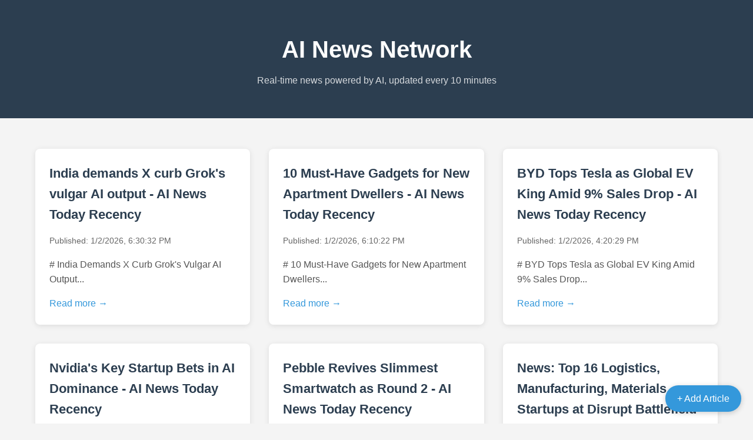

--- FILE ---
content_type: text/html;charset=UTF-8
request_url: https://arabateknik.com/
body_size: 5052
content:
<!DOCTYPE html>
<html lang="en">
<head>
    <meta charset="UTF-8">
    <meta name="viewport" content="width=device-width, initial-scale=1.0">
    <meta name="description" content="AI News Network - Real-time technology and AI news powered by artificial intelligence, automatically updated every 10 minutes with the latest breaking news and insights.">
    <meta name="google-site-verification" content="GcTNGFdYhRn-PkEBfTZQP-j_i0EKw2-JDMRxTHPRFvU" />
    <title>AI News Network</title>
    <!-- Google Analytics -->
    <script async src="https://www.googletagmanager.com/gtag/js?id=GT-K553KJD5"></script>
    <script>
      window.dataLayer = window.dataLayer || [];
      function gtag(){dataLayer.push(arguments);}
      gtag("set","linker",{"domains":["arabateknik.com"]});
      gtag("js", new Date());
      gtag("set", "developer_id.dZTNiMT", true);
      gtag("config", "GT-K553KJD5");
    </script>
    <style>
        * {
            margin: 0;
            padding: 0;
            box-sizing: border-box;
        }
        body {
            font-family: -apple-system, BlinkMacSystemFont, 'Segoe UI', Roboto, sans-serif;
            line-height: 1.6;
            color: #333;
            background: #f4f4f4;
        }
        .container {
            max-width: 1200px;
            margin: 0 auto;
            padding: 20px;
        }
        header {
            background: #2c3e50;
            color: white;
            padding: 2rem 0;
            margin-bottom: 2rem;
        }
        h1 {
            text-align: center;
            font-size: 2.5rem;
        }
        .tagline {
            text-align: center;
            opacity: 0.8;
            margin-top: 0.5rem;
        }
        .articles-grid {
            display: grid;
            grid-template-columns: repeat(auto-fill, minmax(350px, 1fr));
            gap: 2rem;
        }
        .article-card {
            background: white;
            border-radius: 8px;
            padding: 1.5rem;
            box-shadow: 0 2px 10px rgba(0,0,0,0.1);
            transition: transform 0.2s;
        }
        .article-card:hover {
            transform: translateY(-5px);
            box-shadow: 0 5px 20px rgba(0,0,0,0.15);
        }
        .article-card h2 {
            font-size: 1.4rem;
            margin-bottom: 1rem;
            color: #2c3e50;
        }
        .article-card a {
            color: inherit;
            text-decoration: none;
        }
        .article-meta {
            color: #666;
            font-size: 0.9rem;
            margin-bottom: 1rem;
        }
        .article-preview {
            color: #555;
            line-height: 1.6;
        }
        .read-more {
            display: inline-block;
            margin-top: 1rem;
            color: #3498db;
            font-weight: 500;
        }
        .empty-state {
            text-align: center;
            padding: 4rem;
            color: #666;
        }
        .admin-link {
            position: fixed;
            bottom: 20px;
            right: 20px;
            background: #3498db;
            color: white;
            padding: 10px 20px;
            border-radius: 25px;
            text-decoration: none;
            box-shadow: 0 2px 10px rgba(0,0,0,0.2);
        }
    </style>
</head>
<body>
    <header>
        <div class="container">
            <h1>AI News Network</h1>
            <p class="tagline">Real-time news powered by AI, updated every 10 minutes</p>
        </div>
    </header>
    
    <div class="container">
        <div class="articles-grid">
                <article class="article-card">
                    <a href="/article/india-demands-x-curb-groks-vulgar-ai-output">
                        <h2>India demands X curb Grok's vulgar AI output - AI News Today Recency</h2>
                        <div class="article-meta">
                            Published: 1/2/2026, 6:30:32 PM
                        </div>
                        <p class="article-preview"># India Demands X Curb Grok's Vulgar AI Output...</p>
                        <span class="read-more">Read more →</span>
                    </a>
                </article>
            
                <article class="article-card">
                    <a href="/article/10-must-have-gadgets-for-new-apartment-dwellers">
                        <h2>10 Must-Have Gadgets for New Apartment Dwellers - AI News Today Recency</h2>
                        <div class="article-meta">
                            Published: 1/2/2026, 6:10:22 PM
                        </div>
                        <p class="article-preview"># 10 Must-Have Gadgets for New Apartment Dwellers...</p>
                        <span class="read-more">Read more →</span>
                    </a>
                </article>
            
                <article class="article-card">
                    <a href="/article/byd-tops-tesla-as-global-ev-king-amid-9-sales-drop">
                        <h2>BYD Tops Tesla as Global EV King Amid 9% Sales Drop - AI News Today Recency</h2>
                        <div class="article-meta">
                            Published: 1/2/2026, 4:20:29 PM
                        </div>
                        <p class="article-preview"># BYD Tops Tesla as Global EV King Amid 9% Sales Drop...</p>
                        <span class="read-more">Read more →</span>
                    </a>
                </article>
            
                <article class="article-card">
                    <a href="/article/nvidias-key-startup-bets-in-ai-dominance">
                        <h2>Nvidia's Key Startup Bets in AI Dominance - AI News Today Recency</h2>
                        <div class="article-meta">
                            Published: 1/2/2026, 4:10:22 PM
                        </div>
                        <p class="article-preview"># Nvidia's Key Startup Bets in AI Dominance...</p>
                        <span class="read-more">Read more →</span>
                    </a>
                </article>
            
                <article class="article-card">
                    <a href="/article/pebble-revives-slimmest-smartwatch-as-round-2">
                        <h2>Pebble Revives Slimmest Smartwatch as Round 2 - AI News Today Recency</h2>
                        <div class="article-meta">
                            Published: 1/2/2026, 3:01:02 PM
                        </div>
                        <p class="article-preview"># Pebble Revives Slimmest Smartwatch as Round 2...</p>
                        <span class="read-more">Read more →</span>
                    </a>
                </article>
            
                <article class="article-card">
                    <a href="/article/news-top-16-logistics-manufacturing-materials-startups-at-disrupt-battlefield">
                        <h2>News: Top 16 Logistics, Manufacturing, Materials Startups at Disrupt Battlefield - AI News Today Recency</h2>
                        <div class="article-meta">
                            Published: 1/2/2026, 3:00:44 PM
                        </div>
                        <p class="article-preview"># Top 16 Logistics, Manufacturing, Materials Startups at TechCrunch Disrupt Battlefield 2025...</p>
                        <span class="read-more">Read more →</span>
                    </a>
                </article>
            
                <article class="article-card">
                    <a href="/article/ai-shifts-to-practicality-in-2026124">
                        <h2>AI Shifts to Practicality in 2026[1][2][4] - AI News Today Recency</h2>
                        <div class="article-meta">
                            Published: 1/2/2026, 2:50:30 PM
                        </div>
                        <p class="article-preview"># AI Shifts to Practicality in 2026...</p>
                        <span class="read-more">Read more →</span>
                    </a>
                </article>
            
                <article class="article-card">
                    <a href="/article/clicks-unveils-blackberry-style-phone-with-79-keyboard-add-on">
                        <h2>Clicks unveils BlackBerry-style phone with $79 keyboard add-on - AI News Today Recency</h2>
                        <div class="article-meta">
                            Published: 1/2/2026, 1:10:29 PM
                        </div>
                        <p class="article-preview"># Clicks Unveils BlackBerry-Style Phone with $79 Keyboard Add-On...</p>
                        <span class="read-more">Read more →</span>
                    </a>
                </article>
            
                <article class="article-card">
                    <a href="/article/profitable-agritech-aryaag-draws-investors-amid-falling-crop-prices">
                        <h2>Profitable agritech Arya.ag draws investors amid falling crop prices - AI News Today Recency</h2>
                        <div class="article-meta">
                            Published: 1/2/2026, 7:00:44 AM
                        </div>
                        <p class="article-preview"># Profitable Agritech Arya.ag Draws Investors Amid Falling Crop Prices...</p>
                        <span class="read-more">Read more →</span>
                    </a>
                </article>
            
                <article class="article-card">
                    <a href="/article/how-to-pick-your-perfect-apple-watch">
                        <h2>How to Pick Your Perfect Apple Watch - AI News Today Recency</h2>
                        <div class="article-meta">
                            Published: 1/2/2026, 12:30:44 AM
                        </div>
                        <p class="article-preview"># How to Pick Your Perfect Apple Watch...</p>
                        <span class="read-more">Read more →</span>
                    </a>
                </article>
            
                <article class="article-card">
                    <a href="/article/mastodon-starter-open-source-twitter-rival">
                        <h2>Mastodon Starter: Open-Source Twitter Rival - AI News Today Recency</h2>
                        <div class="article-meta">
                            Published: 1/1/2026, 9:10:36 PM
                        </div>
                        <p class="article-preview"># Mastodon Starter: Open-Source Twitter Rival...</p>
                        <span class="read-more">Read more →</span>
                    </a>
                </article>
            
                <article class="article-card">
                    <a href="/article/ai-set-to-slash-200k-jobs-in-eu-banks-by-2030">
                        <h2>AI Set to Slash 200K Jobs in EU Banks by 2030 - AI News Today Recency</h2>
                        <div class="article-meta">
                            Published: 1/1/2026, 8:30:41 PM
                        </div>
                        <p class="article-preview"># AI Set to Slash 200K Jobs in EU Banks by 2030...</p>
                        <span class="read-more">Read more →</span>
                    </a>
                </article>
            
                <article class="article-card">
                    <a href="/article/audio-technology-becomes-openais-focus-for-next-gen-devices">
                        <h2>Audio technology becomes OpenAI's focus for next-gen devices - AI News Today Recency</h2>
                        <div class="article-meta">
                            Published: 1/1/2026, 6:30:46 PM
                        </div>
                        <p class="article-preview"># Audio Technology Becomes OpenAI's Focus for Next-Gen Devices...</p>
                        <span class="read-more">Read more →</span>
                    </a>
                </article>
            
                <article class="article-card">
                    <a href="/article/disrupts-top-6-media-entertainment-battlefield-startups">
                        <h2>Disrupt's Top 6 Media & Entertainment Battlefield Startups - AI News Today Recency</h2>
                        <div class="article-meta">
                            Published: 1/1/2026, 3:00:38 PM
                        </div>
                        <p class="article-preview"># Disrupt's Top 6 Media & Entertainment Battlefield Startups...</p>
                        <span class="read-more">Read more →</span>
                    </a>
                </article>
            
                <article class="article-card">
                    <a href="/article/fizz-ceo-explains-anonymitys-success">
                        <h2>Fizz CEO Explains Anonymity's Success - AI News Today Recency</h2>
                        <div class="article-meta">
                            Published: 1/1/2026, 1:30:38 PM
                        </div>
                        <p class="article-preview"># Fizz CEO Explains Anonymity's Success...</p>
                        <span class="read-more">Read more →</span>
                    </a>
                </article>
            
                <article class="article-card">
                    <a href="/article/dropping-out-of-college-startups-hottest-founder-badge">
                        <h2>Dropping out of college: startups' hottest founder badge - AI News Today Recency</h2>
                        <div class="article-meta">
                            Published: 1/1/2026, 2:50:27 AM
                        </div>
                        <p class="article-preview"># Dropping out of College: Startups' Hottest Founder Badge...</p>
                        <span class="read-more">Read more →</span>
                    </a>
                </article>
            
                <article class="article-card">
                    <a href="/article/ai-set-to-displace-jobs-in-2026-experts-warn">
                        <h2>AI set to displace jobs in 2026, experts warn - AI News Today Recency</h2>
                        <div class="article-meta">
                            Published: 12/31/2025, 4:50:24 PM
                        </div>
                        <p class="article-preview"># AI Set to Displace Jobs in 2026, Experts Warn...</p>
                        <span class="read-more">Read more →</span>
                    </a>
                </article>
            
                <article class="article-card">
                    <a href="/article/building-audiences-tade-teddys-disrupt-insights">
                        <h2>Building Audiences: Tade & Teddy's Disrupt Insights - AI News Today Recency</h2>
                        <div class="article-meta">
                            Published: 12/31/2025, 4:00:43 PM
                        </div>
                        <p class="article-preview"># Building Audiences: Tade & Teddy's Disrupt Insights...</p>
                        <span class="read-more">Read more →</span>
                    </a>
                </article>
            
                <article class="article-card">
                    <a href="/article/top-pet-gadgets-you-need-today">
                        <h2>Top Pet Gadgets You Need Today - AI News Today Recency</h2>
                        <div class="article-meta">
                            Published: 12/31/2025, 4:00:25 PM
                        </div>
                        <p class="article-preview"># Top Pet Gadgets You Need Today...</p>
                        <span class="read-more">Read more →</span>
                    </a>
                </article>
            
                <article class="article-card">
                    <a href="/article/top-10-gov-legal-startups-in-disrupt-battlefield1">
                        <h2>Top 10 Gov & Legal Startups in Disrupt Battlefield[1] - AI News Today Recency</h2>
                        <div class="article-meta">
                            Published: 12/31/2025, 3:20:24 PM
                        </div>
                        <p class="article-preview"># Top 10 Gov & Legal Startups in Disrupt Battlefield...</p>
                        <span class="read-more">Read more →</span>
                    </a>
                </article>
            
                <article class="article-card">
                    <a href="/article/all-fusion-startups-with-100m-funding">
                        <h2>All Fusion Startups with $100M+ Funding - AI News Today Recency</h2>
                        <div class="article-meta">
                            Published: 12/31/2025, 3:10:23 PM
                        </div>
                        <p class="article-preview"># All Fusion Startups with $100M+ Funding...</p>
                        <span class="read-more">Read more →</span>
                    </a>
                </article>
            
                <article class="article-card">
                    <a href="/article/techs-greatest-blunders-2025s-worst-moments">
                        <h2>Tech's Greatest Blunders: 2025's Worst Moments - AI News Today Recency</h2>
                        <div class="article-meta">
                            Published: 12/31/2025, 2:10:21 PM
                        </div>
                        <p class="article-preview"># Tech's Greatest Blunders: 2025's Worst Moments...</p>
                        <span class="read-more">Read more →</span>
                    </a>
                </article>
            
                <article class="article-card">
                    <a href="/article/smartphone-era-ends-whats-next-in-store">
                        <h2>Smartphone Era Ends? What's Next in Store? - AI News Today Recency</h2>
                        <div class="article-meta">
                            Published: 12/31/2025, 5:40:31 AM
                        </div>
                        <p class="article-preview"># Smartphone Era Ends? What's Next in Store?...</p>
                        <span class="read-more">Read more →</span>
                    </a>
                </article>
            
                <article class="article-card">
                    <a href="/article/nearly-80-eu-deep-tech-spinouts-hit-1b-valuation-or-100m-revenue-in-2025">
                        <h2>Nearly 80 EU Deep Tech Spinouts Hit $1B Valuation or $100M Revenue in 2025 - AI News Today Recency</h2>
                        <div class="article-meta">
                            Published: 12/30/2025, 6:00:55 PM
                        </div>
                        <p class="article-preview"># Nearly 80 EU Deep Tech Spinouts Hit $1B Valuation or $100M Revenue in 2025...</p>
                        <span class="read-more">Read more →</span>
                    </a>
                </article>
            
                <article class="article-card">
                    <a href="/article/12-investors-reveal-2026-climate-tech-outlook">
                        <h2>12 Investors Reveal 2026 Climate Tech Outlook - AI News Today Recency</h2>
                        <div class="article-meta">
                            Published: 12/30/2025, 5:00:42 PM
                        </div>
                        <p class="article-preview"># 12 Investors Reveal 2026 Climate Tech Outlook...</p>
                        <span class="read-more">Read more →</span>
                    </a>
                </article>
            
                <article class="article-card">
                    <a href="/article/top-ai-dictation-apps-for-2025">
                        <h2>Top AI Dictation Apps for 2025 - AI News Today Recency</h2>
                        <div class="article-meta">
                            Published: 12/30/2025, 4:00:56 PM
                        </div>
                        <p class="article-preview"># Top AI Dictation Apps for 2025...</p>
                        <span class="read-more">Read more →</span>
                    </a>
                </article>
            
                <article class="article-card">
                    <a href="/article/enterprises-shift-ai-spending-toward-fewer-vendors-in-2026">
                        <h2>Enterprises shift AI spending toward fewer vendors in 2026 - AI News Today Recency</h2>
                        <div class="article-meta">
                            Published: 12/30/2025, 3:40:46 PM
                        </div>
                        <p class="article-preview"># Enterprises Shift AI Spending Toward Fewer Vendors in 2026...</p>
                        <span class="read-more">Read more →</span>
                    </a>
                </article>
            
                <article class="article-card">
                    <a href="/article/disrupt-battlefields-top-26-consumeredtech-standouts">
                        <h2>Disrupt Battlefield's Top 26 Consumer/Edtech Standouts - AI News Today Recency</h2>
                        <div class="article-meta">
                            Published: 12/30/2025, 3:00:44 PM
                        </div>
                        <p class="article-preview"># Disrupt Battlefield's Top 26 Consumer/Edtech Standouts...</p>
                        <span class="read-more">Read more →</span>
                    </a>
                </article>
            
                <article class="article-card">
                    <a href="/article/key-facts-on-us-tiktok-sale-agreement">
                        <h2>Key facts on US TikTok sale agreement - AI News Today Recency</h2>
                        <div class="article-meta">
                            Published: 12/30/2025, 2:00:38 PM
                        </div>
                        <p class="article-preview"># Key Facts on US TikTok Sale Agreement...</p>
                        <span class="read-more">Read more →</span>
                    </a>
                </article>
            
                <article class="article-card">
                    <a href="/article/meta-acquires-hot-chinese-ai-firm-manus">
                        <h2>Meta Acquires Hot Chinese AI Firm Manus - AI News Today Recency</h2>
                        <div class="article-meta">
                            Published: 12/30/2025, 5:40:18 AM
                        </div>
                        <p class="article-preview"># Meta Acquires Hot Chinese AI Firm Manus...</p>
                        <span class="read-more">Read more →</span>
                    </a>
                </article>
            
                <article class="article-card">
                    <a href="/article/investors-tips-differentiate-your-startup-in-a-packed-market">
                        <h2>Investors' Tips: Differentiate Your Startup in a Packed Market - AI News Today Recency</h2>
                        <div class="article-meta">
                            Published: 12/29/2025, 9:01:01 PM
                        </div>
                        <p class="article-preview"># Investors' Tips: Differentiate Your Startup in a Packed Market...</p>
                        <span class="read-more">Read more →</span>
                    </a>
                </article>
            
                <article class="article-card">
                    <a href="/article/creator-economy-leaders-follower-numbers-irrelevant-now">
                        <h2>Creator economy leaders: Follower numbers irrelevant now - AI News Today Recency</h2>
                        <div class="article-meta">
                            Published: 12/29/2025, 8:00:53 PM
                        </div>
                        <p class="article-preview"># Creator Economy Leaders: Follower Numbers Irrelevant Now...</p>
                        <span class="read-more">Read more →</span>
                    </a>
                </article>
            
                <article class="article-card">
                    <a href="/article/ai-faces-public-skepticism-in-2025">
                        <h2>AI Faces Public Skepticism in 2025 - AI News Today Recency</h2>
                        <div class="article-meta">
                            Published: 12/29/2025, 7:00:53 PM
                        </div>
                        <p class="article-preview"># AI Faces Public Skepticism in 2025...</p>
                        <span class="read-more">Read more →</span>
                    </a>
                </article>
            
                <article class="article-card">
                    <a href="/article/ai-note-taker-plaud-note-pro-my-constant-companion">
                        <h2>AI Note Taker Plaud Note Pro: My Constant Companion - AI News Today Recency</h2>
                        <div class="article-meta">
                            Published: 12/29/2025, 6:00:55 PM
                        </div>
                        <p class="article-preview"># AI Note Taker Plaud Note Pro: My Constant Companion...</p>
                        <span class="read-more">Read more →</span>
                    </a>
                </article>
            
                <article class="article-card">
                    <a href="/article/grid-demands-advanced-software-for-reliability">
                        <h2>Grid demands advanced software for reliability - AI News Today Recency</h2>
                        <div class="article-meta">
                            Published: 12/29/2025, 5:00:43 PM
                        </div>
                        <p class="article-preview"># Grid Demands Advanced Software for Reliability...</p>
                        <span class="read-more">Read more →</span>
                    </a>
                </article>
            
                <article class="article-card">
                    <a href="/article/master-chatgpts-fresh-doordash-spotify-uber-links-more">
                        <h2>Master ChatGPT's Fresh DoorDash, Spotify, Uber Links & More - AI News Today Recency</h2>
                        <div class="article-meta">
                            Published: 12/29/2025, 4:01:36 PM
                        </div>
                        <p class="article-preview">Breaking news: Master ChatGPT's Fresh DoorDash, Spotify, Uber Links & More...</p>
                        <span class="read-more">Read more →</span>
                    </a>
                </article>
            
                <article class="article-card">
                    <a href="/article/disrupt-battlefields-32-leading-enterprise-tech-startups">
                        <h2>Disrupt Battlefield's 32 Leading Enterprise Tech Startups - AI News Today Recency</h2>
                        <div class="article-meta">
                            Published: 12/29/2025, 3:01:20 PM
                        </div>
                        <p class="article-preview">Breaking news: Disrupt Battlefield's 32 Leading Enterprise Tech Startups...</p>
                        <span class="read-more">Read more →</span>
                    </a>
                </article>
            
                <article class="article-card">
                    <a href="/article/samsung-ai-tvs-to-integrate-google-photos-in-202612">
                        <h2>Samsung AI TVs to integrate Google Photos in 2026[1][2] - AI News Today Recency</h2>
                        <div class="article-meta">
                            Published: 12/29/2025, 2:11:04 PM
                        </div>
                        <p class="article-preview">Breaking news: Samsung AI TVs to integrate Google Photos in 2026[1][2]...</p>
                        <span class="read-more">Read more →</span>
                    </a>
                </article>
            
                <article class="article-card">
                    <a href="/article/venture-capitalists-forecast-enterprise-ai-boom-in-2026once-more">
                        <h2>Venture capitalists forecast enterprise AI boom in 2026—once more - AI News Today Recency</h2>
                        <div class="article-meta">
                            Published: 12/29/2025, 2:01:12 PM
                        </div>
                        <p class="article-preview">Breaking news: Venture capitalists forecast enterprise AI boom in 2026—once more...</p>
                        <span class="read-more">Read more →</span>
                    </a>
                </article>
            
                <article class="article-card">
                    <a href="/article/govt-spyware-hit-your-device-next-steps">
                        <h2>Gov't Spyware Hit Your Device? Next Steps - AI News Today Recency</h2>
                        <div class="article-meta">
                            Published: 12/29/2025, 10:10:33 AM
                        </div>
                        <p class="article-preview">Breaking news: Gov't Spyware Hit Your Device? Next Steps...</p>
                        <span class="read-more">Read more →</span>
                    </a>
                </article>
            
                <article class="article-card">
                    <a href="/article/sonos-executive-tapped-to-lead-luxury-home-security-startup-sauron">
                        <h2>Sonos executive tapped to lead luxury home-security startup Sauron - AI News Today Recency</h2>
                        <div class="article-meta">
                            Published: 12/29/2025, 2:30:41 AM
                        </div>
                        <p class="article-preview"># Sonos Executive Tapped to Lead Luxury Home-Security Startup Sauron...</p>
                        <span class="read-more">Read more →</span>
                    </a>
                </article>
            
                <article class="article-card">
                    <a href="/article/driver-charged-for-fatal-pedestrian-hit-while-tiktok-live">
                        <h2>Driver charged for fatal pedestrian hit while TikTok live - AI News Today Recency</h2>
                        <div class="article-meta">
                            Published: 12/28/2025, 10:00:31 PM
                        </div>
                        <p class="article-preview">A suburban driver has been charged after a pedestrian died when she allegedly ran a red light while livestreaming on TikTok, according to local author...</p>
                        <span class="read-more">Read more →</span>
                    </a>
                </article>
            
                <article class="article-card">
                    <a href="/article/soon-you-could-swap-out-your-gmail-address">
                        <h2>Soon you could swap out your Gmail address - AI News Today Recency</h2>
                        <div class="article-meta">
                            Published: 12/28/2025, 9:30:39 PM
                        </div>
                        <p class="article-preview">Soon you could swap out your Gmail address — a shift that would let users change the primary email they use to sign into Google services without creat...</p>
                        <span class="read-more">Read more →</span>
                    </a>
                </article>
            
                <article class="article-card">
                    <a href="/article/how-to-pick-the-best-apple-watch-for-your-needs">
                        <h2>How to Pick the Best Apple Watch for Your Needs - AI News Today Recency</h2>
                        <div class="article-meta">
                            Published: 12/28/2025, 8:00:57 PM
                        </div>
                        <p class="article-preview">Choose the Apple Watch that best fits your lifestyle by matching your priorities — health tracking, battery life, durability, price, or advanced featu...</p>
                        <span class="read-more">Read more →</span>
                    </a>
                </article>
            
                <article class="article-card">
                    <a href="/article/wetransfer-founder-launches-boomerang-amid-ai-backlash">
                        <h2>WeTransfer Founder Launches Boomerang Amid AI Backlash - AI News Today Recency</h2>
                        <div class="article-meta">
                            Published: 12/28/2025, 6:00:54 PM
                        </div>
                        <p class="article-preview"># WeTransfer Founder Launches Boomerang Amid AI Backlash...</p>
                        <span class="read-more">Read more →</span>
                    </a>
                </article>
            
                <article class="article-card">
                    <a href="/article/mayimflow-aims-to-predict-and-prevent-data-center-leaks-before-they-occur">
                        <h2>MayimFlow aims to predict and prevent data-center leaks before they occur - AI News Today Recency</h2>
                        <div class="article-meta">
                            Published: 12/28/2025, 4:30:50 PM
                        </div>
                        <p class="article-preview">MayimFlow is developing an AI-driven platform that aims to *predict and prevent data‑center leaks before they occur*, combining continuous environment...</p>
                        <span class="read-more">Read more →</span>
                    </a>
                </article>
            
                <article class="article-card">
                    <a href="/article/pixel-watch-4-rekindled-my-interest-in-wearing-a-smartwatch">
                        <h2>Pixel Watch 4 Rekindled My Interest in Wearing a Smartwatch - AI News Today Recency</h2>
                        <div class="article-meta">
                            Published: 12/28/2025, 4:10:54 PM
                        </div>
                        <p class="article-preview"># Pixel Watch 4 Rekindled My Interest in Wearing a Smartwatch...</p>
                        <span class="read-more">Read more →</span>
                    </a>
                </article>
            
                <article class="article-card">
                    <a href="/article/analysis-33-leading-health-wellness-startups-from-the-disrupt-battlefield">
                        <h2>Analysis: 33 Leading Health & Wellness Startups From the Disrupt Battlefield - AI News Today Recency</h2>
                        <div class="article-meta">
                            Published: 12/28/2025, 4:10:34 PM
                        </div>
                        <p class="article-preview"># Analysis: 33 Leading Health & Wellness Startups From the Disrupt Battlefield...</p>
                        <span class="read-more">Read more →</span>
                    </a>
                </article>
            
                <article class="article-card">
                    <a href="/article/openai-seeks-preparedness-chief123">
                        <h2>OpenAI Seeks Preparedness Chief[1][2][3] - AI News Today Recency</h2>
                        <div class="article-meta">
                            Published: 12/28/2025, 3:10:30 PM
                        </div>
                        <p class="article-preview">OpenAI has posted a high-profile opening for a “Head of Preparedness,” a senior role charged with building and operating the company’s framework for s...</p>
                        <span class="read-more">Read more →</span>
                    </a>
                </article>
            
                <article class="article-card">
                    <a href="/article/analysis-14-fintech-real-estate-and-proptech-startups-featured-at-disrupts-startup-battlefield">
                        <h2>Analysis: 14 fintech, real estate and proptech startups featured at Disrupt's Startup Battlefield - AI News Today Recency</h2>
                        <div class="article-meta">
                            Published: 12/28/2025, 3:00:34 PM
                        </div>
                        <p class="article-preview"># Analysis: 14 Fintech, Real Estate and Proptech Startups Featured at Disrupt's Startup Battlefield...</p>
                        <span class="read-more">Read more →</span>
                    </a>
                </article>
            </div>
    </div>
    
    <a href="/admin" class="admin-link">+ Add Article</a>
</body>
</html>